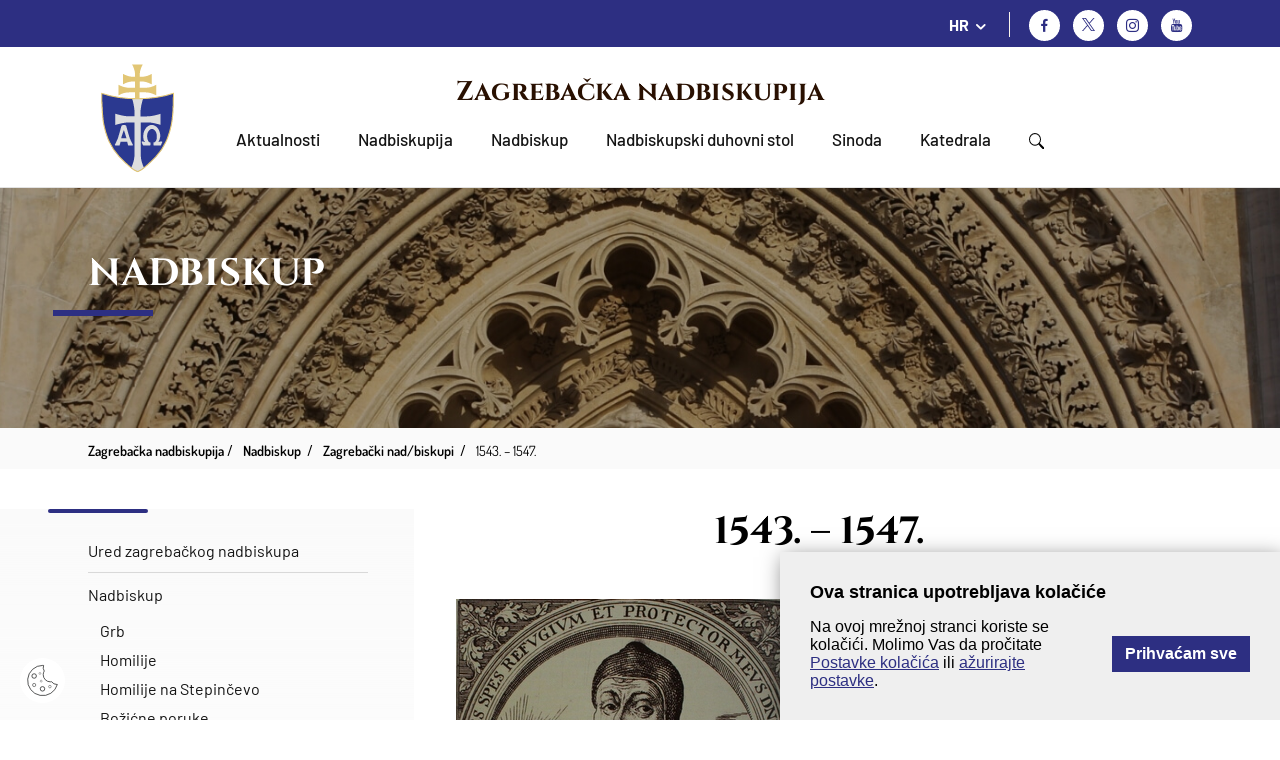

--- FILE ---
content_type: text/html; charset=utf-8
request_url: https://zg-nadbiskupija.hr/1543-1547/3658
body_size: 10037
content:


<!doctype html>
<html class="no-js" lang="hr">
	<head>
		<meta charset="utf-8">
		<meta http-equiv="x-ua-compatible" content="ie=edge">
		<title>Zagrebačka nadbiskupija - 1543. – 1547.</title>
       
		<meta name="viewport" content="width=device-width, initial-scale=1, shrink-to-fit=no">
		
        
			<meta name="description" content="3658">	 
	    
		  	<meta property="og:image" content="/img/header-img@2x.png" />  
			
		
		
		<link rel="apple-touch-icon" sizes="57x57" href="/favicons//apple-icon-57x57.png">
		<link rel="apple-touch-icon" sizes="60x60" href="/favicons//apple-icon-60x60.png">
		<link rel="apple-touch-icon" sizes="72x72" href="/favicons//apple-icon-72x72.png">
		<link rel="apple-touch-icon" sizes="76x76" href="/favicons//apple-icon-76x76.png">
		<link rel="apple-touch-icon" sizes="114x114" href="/favicons//apple-icon-114x114.png">
		<link rel="apple-touch-icon" sizes="120x120" href="/favicons//apple-icon-120x120.png">
		<link rel="apple-touch-icon" sizes="144x144" href="/favicons//apple-icon-144x144.png">
		<link rel="apple-touch-icon" sizes="152x152" href="/favicons//apple-icon-152x152.png">
		<link rel="apple-touch-icon" sizes="180x180" href="/favicons//apple-icon-180x180.png">
		<link rel="icon" type="image/png" sizes="192x192"  href="/favicons//android-icon-192x192.png">
		<link rel="icon" type="image/png" sizes="32x32" href="/favicons//favicon-32x32.png">
		<link rel="icon" type="image/png" sizes="96x96" href="/favicons//favicon-96x96.png">
		<link rel="icon" type="image/png" sizes="16x16" href="/favicons//favicon-16x16.png">
		<link rel="manifest" href="/favicons//manifest.json">
		<meta name="msapplication-TileColor" content="#ffffff">
		<meta name="msapplication-TileImage" content="/favicons//ms-icon-144x144.png">
		<meta name="theme-color" content="#ffffff">
		
		
		
			<link href="/css/cssbundle?v=tfF447ClJ-FbDQs8I-KafVckYSH3SZ9REfCUhCWnBA41" rel="stylesheet" type='text/css'/>
			
		<link rel="stylesheet" href="/Content/gd-cookie.css" media="all">
		

		
		<script>
			var prefix = '/';
			var kojiID = '3658';			
		</script>
		
	<!-- Google tag (gtag.js) -->
	<script async src="https://www.googletagmanager.com/gtag/js?id=G-CTPTB1D61G"></script>
	<script>
	  window.dataLayer = window.dataLayer || [];
	  function gtag(){dataLayer.push(arguments);}
	  gtag('js', new Date());
	
	  gtag('config', 'G-CTPTB1D61G');
	</script>
		
	</head>
	<body>
		<header class="main-header">
			<div class="mh-top">
				<div class="container">
					<div class="mh-group">
						
						<div class="lang-switcher">
							<div class="ls-current icon">HR</div>
							<ul class='ls-menu'>
<li><a href='/en'>EN</a></li>
<li><a href='/it'>IT</a></li>
</ul>

							
						</div>
						
						<ul class="social-icons">
							<li><a href="http://www.facebook.com/zgnadbiskupija" class="si-fb icon" target="_blank" title="Facebook"></a></li>
							
								<li><a href="https://twitter.com/zgnadbiskupija" class="si-tw icon" target="_blank" title="Twitter">

								</a></li>
							
							<li><a href="https://www.instagram.com/zgnadbiskupija/" class="si-ig icon" target="_blank" title="Instagram"></a></li>
							<li><a href="https://www.youtube.com/c/Zagreba%C4%8Dkanadbiskupija1094" class="si-yt icon" target="_blank" title="Youtube"></a></li>
						</ul>
					</div>
					 <div class="searchWrap">
						<div class="searchBox">
							<div class="searchContent">
								<img src="/img/x.svg" class="closeSearch">
								<div class="inputWrap">
									<form action="/rezultati-pretrazivanja-22088/22088" class="search-bar" method="post">
										<input type="text" placeholder="Pretraži..." class="form-control searchInput" value="" name="pojam">
										<a href="javascript:;" class="BtnSearch"><img src="/img/search-icon.svg"></a>
									</form>
								</div>
							</div>
						</div>
					</div>
				</div>
			</div>
			<div class="mh-main">
				<div class="container">
					<nav class="mh-nav">
						<a href="/" class="mh-img"><img src="/img/nadbiskupija.svg" alt="Zagrebačka nadbiskupija" class="img-responsive"></a>
						<h1 class="mh-title"><a style="color:#291001" href="/">Zagrebačka nadbiskupija</a></h1>
						
						
							<ul class="mh-menu">
								<li class= ><a href='/aktualnosti/46?Vrsta=7' >Aktualnosti</a>
</li>
<li class=has-submenu ><a href='javascript:;' >Nadbiskupija</a>
<ul class='mh-submenu 1'>
<li><a href='/o-nadbiskupiji/22257'>O nadbiskupiji</a>
</li>
<li><a href='/povijest/82'>Povijest</a>
<ul>
<li><a href='/rimsko-doba-i-srednji-vijek/3610'>Rimsko doba i srednji vijek</a></li>
<li><a href='/osnutak-zagrebacke-biskupije/3611'>Osnutak Zagrebačke biskupije</a></li>
<li><a href='/zagrebacka-nadbiskupija-3612/3612'>Zagrebačka nadbiskupija</a></li>
<li><a href='/granice-i-teritorij-zagrebacke-nad-biskupije/3613'>Granice i teritorij Zagrebačke (nad)biskupije</a></li>
<li><a href='/zagrebacka-nadbiskupija-u-20-stoljecu/3614'>Zagrebačka nadbiskupija u 20. stoljeću</a></li>
<li><a href='/u-spomen-ubijenim-svecenicima-tijekom-20-stoljeca/22255'>U spomen ubijenim svećenicima tijekom 20. stoljeća</a></li>
<li><a href='/nadbiskupija-u-trecem-tisucljecu/3615'>Nadbiskupija u trećem tisućljeću</a></li>
</ul>
</li>
<li><a href='/zastitnici-nadbiskupije/22256'>Zaštitnici nadbiskupije</a>
</li>
<li><a href='/zupe/85'>Župe</a>
</li>
<li><a href='/tijela/22062'>Tijela</a>
<ul>
<li><a href='/biskupsko-vijece/86'>Biskupsko vijeće</a></li>
<li><a href='/zbor-savjetnika/87'>Zbor savjetnika</a></li>
<li><a href='/prezbitersko-vijece/88'>Prezbitersko vijeće</a></li>
<li><a href='/ekonomsko-vijece/89'>Ekonomsko vijeće</a></li>
<li><a href='/zbor-arhidjakona/90'>Zbor arhiđakona</a></li>
<li><a href='/zbor-dekana/91'>Zbor dekana</a></li>
</ul>
</li>
<li><a href='/medjubiskupijski-sudovi/22267'>Međubiskupijski sudovi</a>
</li>
<li><a href='/sjemenista/78'>Sjemeništa</a>
<ul>
<li><a href='/nadbiskupsko-bogoslovno-sjemeniste/3570'>Nadbiskupsko bogoslovno sjemenište</a></li>
<li><a href='/medjubiskupijsko-sjemeniste/3571'>Međubiskupijsko sjemenište</a></li>
</ul>
</li>
<li><a href='/ucilista/80'>Učilišta</a>
<ul>
<li><a href='/hrvatsko-katolicko-sveuciliste/3572'>Hrvatsko katoličko sveučilište</a></li>
<li><a href='/katolicki-bogoslovni-fakultet/3573'>Katolički bogoslovni fakultet</a></li>
<li><a href='/nadbiskupijski-pastoralni-institut/3574'>Nadbiskupijski pastoralni institut</a></li>
<li><a href='/nadbiskupska-klasicna-gimnazija/3575'>Nadbiskupska klasična gimnazija</a></li>
</ul>
</li>
<li><a href='/ustanove/22259'>Ustanove</a>
<ul>
<li><a href='/svecenicki-dom-sv-josipa/22260'>Svećenički dom sv. Josipa</a></li>
<li><a href='/glas-koncila-22261/22261'>Glas Koncila</a></li>
<li><a href='/krscanska-sadasnjost/22262'>Kršćanska sadašnjost</a></li>
<li><a href='/metropolitanska-knjiznica/22264'>Metropolitanska knjižnica</a></li>
<li><a href='/dijecezanski-muzej/22265'>Dijecezanski muzej</a></li>
<li><a href='/muzej-bl-alojzija-stepinca-22266/22266'>Muzej bl. Alojzija Stepinca</a></li>
</ul>
</li>
<li><a href='/caritas-zagrebacke-nadbiskupije/3730'>Caritas Zagrebačke nadbiskupije</a>
</li>
</ul>
</li>
<li class=has-submenu active ><a href='javascript:;' >Nadbiskup</a>
<ul class='mh-submenu 1'>
<li><a href='/ured-zagrebackog-nadbiskupa/3553'>Ured zagrebačkog nadbiskupa</a>
</li>
<li><a href='/nadbiskup-20832/20832'>Nadbiskup</a>
<ul>
<li><a href='/grb-20835/20835'>Grb</a></li>
<li><a href='/homilije-20842/20842'>Homilije</a></li>
<li><a href='/homilije-na-stepincevo-22991/22991'>Homilije na Stepinčevo</a></li>
<li><a href='/bozicne-poruke-22992/22992'>Božićne poruke</a></li>
<li><a href='/uskrsne-poruke-23217/23217'>Uskrsne poruke</a></li>
<li><a href='/predavanja-i-govori-20889/20889'>Predavanja i govori</a></li>
<li><a href='/poruke-pisma-okruznice/21640'>Poruke, pisma, okružnice</a></li>
</ul>
</li>
<li><a href='/nadbiskup-u-miru/20839'>Nadbiskup u miru</a>
<ul>
<li><a href='/kontakt-25138/25138'>Kontakt</a></li>
<li><a href='/grb/3555'>Grb</a></li>
<li><a href='/homilije/3556'>Homilije</a></li>
<li><a href='/homilije-na-stepincevo/3557'>Homilije na Stepinčevo</a></li>
<li><a href='/pastoralna-pisma/3558'>Pastoralna pisma</a></li>
<li><a href='/bozicne-poruke/3559'>Božićne poruke</a></li>
<li><a href='/uskrsne-poruke/3560'>Uskrsne poruke</a></li>
<li><a href='/predavanja-i-govori/3561'>Predavanja i govori</a></li>
<li><a href='/knjige/3562'>Knjige</a></li>
</ul>
</li>
<li><a href='/zagrebacki-nad-biskupi/83'>Zagrebački nad/biskupi</a>
<ul>
<li><a href='/1094/3616'>1094.</a></li>
<li><a href='/1095/3617'>1095.</a></li>
<li><a href='/1102/3618'>1102.</a></li>
<li><a href='/1103/3619'>1103.</a></li>
<li><a href='/1114-1131/3620'>1114. - 1131.</a></li>
<li><a href='/1134/3621'>1134.</a></li>
<li><a href='/1142/3622'>1142.</a></li>
<li><a href='/1156/3623'>1156.</a></li>
<li><a href='/1162-1172/3624'>1162. - 1172.</a></li>
<li><a href='/1172-1185/3625'>1172. - 1185.</a></li>
<li><a href='/1185-1188/3626'>1185. - 1188.</a></li>
<li><a href='/1190-1206/3627'>1190. - 1206.</a></li>
<li><a href='/1206-1214/3628'>1206. - 1214.</a></li>
<li><a href='/1214-1225/3629'>1214. - 1225.</a></li>
<li><a href='/1225-1247/3630'>1225. - 1247.</a></li>
<li><a href='/1247-1262/3631'>1247. - 1262.</a></li>
<li><a href='/1262-1287/3632'>1262. - 1287.</a></li>
<li><a href='/1287/3633'>1287.</a></li>
<li><a href='/1288-1295/3634'>1288. - 1295.</a></li>
<li><a href='/1295-1303/3635'>1295. - 1303.</a></li>
<li><a href='/1303-1322/3636'>1303. - 1322.</a></li>
<li><a href='/1322-1326/3637'>1322. - 1326.</a></li>
<li><a href='/1326-1343/3638'>1326. - 1343.</a></li>
<li><a href='/1343-1348/3639'>1343. - 1348.</a></li>
<li><a href='/1349-1350/3640'>1349. - 1350.</a></li>
<li><a href='/1351-1356/3641'>1351. - 1356.</a></li>
<li><a href='/1356-1375/3642'>1356. - 1375.</a></li>
<li><a href='/1376-1378/3643'>1376. - 1378.</a></li>
<li><a href='/1379-1386/3644'>1379. - 1386.</a></li>
<li><a href='/1386-1394/3645'>1386. – 1394.</a></li>
<li><a href='/1394-1397/3646'>1394. – 1397.</a></li>
<li><a href='/1397-1406/3647'>1397. – 1406.</a></li>
<li><a href='/1406-1410/3648'>1406. – 1410.</a></li>
<li><a href='/1410-1419/3649'>1410. – 1419.</a></li>
<li><a href='/1421-1433/3650'>1421. – 1433.</a></li>
<li><a href='/1440-1453/3651'>1440. – 1453.</a></li>
<li><a href='/1454-1463/3652'>1454. – 1463.</a></li>
<li><a href='/1465/3653'>1465.</a></li>
<li><a href='/1466-1499/3654'>1466. – 1499.</a></li>
<li><a href='/1500-1510/3655'>1500. – 1510.</a></li>
<li><a href='/1511-1518/3656'>1511. – 1518.</a></li>
<li><a href='/1518-1543/3657'>1518. – 1543.</a></li>
<li><a href='/1543-1547/3658'>1543. – 1547.</a></li>
<li><a href='/1548-1550/3659'>1548. – 1550.</a></li>
<li><a href='/1550-1554/3660'>1550. – 1554.</a></li>
<li><a href='/1557-1563/3661'>1557. – 1563.</a></li>
<li><a href='/1563-1578/3662'>1563. – 1578.</a></li>
<li><a href='/1578-1584/3663'>1578. – 1584.</a></li>
<li><a href='/1585-1587/3664'>1585. – 1587.</a></li>
<li><a href='/1588-1596/3665'>1588. – 1596.</a></li>
<li><a href='/1598-1602/3666'>1598. – 1602.</a></li>
<li><a href='/1603-1611/3667'>1603. – 1611.</a></li>
<li><a href='/1611-1628/3668'>1611. – 1628.</a></li>
<li><a href='/1628-1637/3669'>1628. – 1637.</a></li>
<li><a href='/1637-1642/3670'>1637. – 1642.</a></li>
<li><a href='/1643-1647/3671'>1643. – 1647.</a></li>
<li><a href='/1648-1667/3672'>1648. – 1667.</a></li>
<li><a href='/1667-1687/3673'>1667. – 1687.</a></li>
<li><a href='/1688-1694/3674'>1688. – 1694.</a></li>
<li><a href='/1694-1703/3675'>1694. – 1703.</a></li>
<li><a href='/1703-1708/3676'>1703. – 1708.</a></li>
<li><a href='/1708-1722/3677'>1708. – 1722.</a></li>
<li><a href='/1723-1747/3678'>1723. – 1747.</a></li>
<li><a href='/1748-1751/3679'>1748. – 1751.</a></li>
<li><a href='/1751-1769/3680'>1751. – 1769.</a></li>
<li><a href='/1771/3681'>1771.</a></li>
<li><a href='/1772-1786/3682'>1772. – 1786.</a></li>
<li><a href='/1787-1827/3683'>1787. – 1827.</a></li>
<li><a href='/1829-1837/3684'>1829. – 1837.</a></li>
<li><a href='/1837-1852-1869/3685'>1837. – 1852. – 1869.</a></li>
<li><a href='/1870-1891/3686'>1870. – 1891.</a></li>
<li><a href='/1894-1914/3687'>1894. – 1914.</a></li>
<li><a href='/1914-1937/3688'>1914. – 1937.</a></li>
<li><a href='/1937-1960/3689'>1937. – 1960.</a></li>
<li><a href='/1960-1969/3690'>1960. – 1969.</a></li>
<li><a href='/1970-1997/3691'>1970. – 1997.</a></li>
<li><a href='/1997-2023/3692'>1997. – 2023.</a></li>
<li><a href='/2023-21138/21138'>2023. -</a></li>
</ul>
</li>
</ul>
</li>
<li class=has-submenu ><a href='javascript:;' >Nadbiskupski duhovni stol</a>
<ul class='mh-submenu 1'>
<li><a href='/pomocni-biskupi/3576'>Pomoćni biskupi</a>
<ul>
<li><a href='/mons-ivan-sasko/3568'>Mons. Ivan Šaško</a></li>
<li><a href='/mons-mijo-gorski/3569'>Mons. Mijo Gorski</a></li>
</ul>
</li>
<li><a href='/biskupski-vikari/3577'>Biskupski vikari</a>
</li>
<li><a href='/moderator-nds-a/3578'>Moderator NDS-a</a>
</li>
<li><a href='/kancelar/3580'>Kancelar</a>
</li>
<li><a href='/nadbiskupijski-ekonom/3579'>Nadbiskupijski ekonom</a>
</li>
<li><a href='/ustanova-za-uzdrzavanje-klera-i-drugih-crkvenih-sluzbenika/3582'>Ustanova za uzdržavanje klera i drugih crkvenih službenika</a>
</li>
<li><a href='/tiskovni-ured-3583/3583'>Tiskovni ured</a>
</li>
<li><a href='/uredi-i-povjerenstva/22063'>Uredi i povjerenstva</a>
<ul>
<li><a href='/povjerenstvo-za-pastoral-braka-i-obitelji/3587'>Povjerenstvo za pastoral braka i obitelji</a></li>
<li><a href='/povjerenstvo-za-zastitu-maloljetnika-i-odraslih-ranjivih-osoba/22258'>Povjerenstvo za zaštitu maloljetnika i odraslih ranjivih osoba</a></li>
<li><a href='/povjerenstvo-za-pastoral-mladih/3586'>Povjerenstvo za pastoral mladih</a></li>
<li><a href='/promicanje-krscanskih-poziva-i-povjerenstvo-za-pastoral-duhovnih-zvanja/3585'>Promicanje kršćanskih poziva i Povjerenstvo za pastoral duhovnih zvanja</a></li>
<li><a href='/povjerenik-za-posveceni-zivot/23078'>Povjerenik za posvećeni život</a></li>
<li><a href='/povjerenstvo-za-formaciju-posvecenih-djevica/27383'>Povjerenstvo za formaciju posvećenih djevica</a></li>
<li><a href='/ured-za-vjeronauk-u-skoli/3591'>Ured za vjeronauk u školi</a></li>
<li><a href='/povjerenstvo-za-katolicke-skole-i-predskolske-ustanove-na-podrucju-zagrebacke-nadbiskupije/21845'>Povjerenstvo za katoličke škole i predškolske ustanove na području Zagrebačke nadbiskupije</a></li>
<li><a href='/povjerenstvo-za-pastoral-migranata-i-turista-10433/10433'>Povjerenstvo za pastoral migranata i turista</a></li>
<li><a href='/povjerenstvo-za-ekumenizam-i-dijalog/27634'>Povjerenstvo za ekumenizam i dijalog</a></li>
<li><a href='/ured-za-kulturna-dobra/3589'>Ured za kulturna dobra</a></li>
<li><a href='/ustanova-za-sume-i-sumska-zemljista-pravnih-osoba-zagrebacke-nadbiskupije/19239'>Ustanova za šume i šumska zemljišta pravnih osoba Zagrebačke nadbiskupije</a></li>
</ul>
</li>
<li><a href='/kontakt-22894/22894'>Kontakt</a>
</li>
</ul>
</li>
<li class=has-submenu ><a href='javascript:;' >Sinoda</a>
<ul class='mh-submenu 1'>
<li><a href='/izjave-i-odluke-druge-sinode-zagrebacke-nadbiskupije/18639'>Izjave i odluke Druge sinode Zagrebačke nadbiskupije</a>
</li>
<li><a href='/o-sinodi/3593'>O Sinodi</a>
</li>
<li><a href='/vijesti/22065'>Vijesti</a>
</li>
</ul>
</li>
<li class=has-submenu ><a href='javascript:;' >Katedrala</a>
<ul class='mh-submenu 1'>
<li><a href='/o-katedrali-22067/22067'>O katedrali</a>
</li>
<li><a href='/raspored-bogosluzja/3565'>Raspored bogoslužja</a>
</li>
<li><a href='/rektorat/3564'>Rektorat</a>
</li>
<li><a href='/riznica-zagrebacke-katedrale/22263'>Riznica zagrebačke katedrale</a>
</li>
<li><a href='/prvostolni-kaptol-zagrebacki/3566'>Prvostolni kaptol zagrebački</a>
</li>
<li><a href='/zbor-prebendara-prvostolne-crkve-zagrebacke/3567'>Zbor prebendara Prvostolne crkve zagrebačke</a>
</li>
<li><a href='/bogosluzni-prostor-bl-alojzija-stepinca-19736/19736'>Bogoslužni prostor bl. Alojzija Stepinca</a>
</li>
</ul>
</li>

								<li><a href="javascript:;" class="search"><img src="/img/search-icon.svg"></a></li>
							</ul>
						
					
						<div class="switchMobile">
							<a href="javascript:;" class="search"><img src="/img/search-icon.svg"></a>
						</div>
						<div class="menu-btn icon"></div>
						<!-- <a href="/zagreb-strucni-skup-za-vjeroucitelje-osnovnih-i-srednjih-skola-zagrebacke-nadbiskupije-i-bjelovarsko-krizevacke-biskupije/618" class="mh-donate">Donacije za obnovu</a> -->
					</nav>
				</div>
			</div>
		</header>
		
		
		
		<section class="subpage-banner" style="background-image: url('/img/subpage-banner.jpg');">
			<div class="container">
				<h1 class="section-title">Nadbiskup</h1>
			</div>
		</section>
		<div class="subpage-breadcrumbs">
			<div class="container">
				<ul class="sb-items" itemprop="breadcrumb" id="a-breadcrumbs">
					<li typeof="v:Breadcrumb"><a property="v:title" rel="v:url" href="/">Zagrebačka nadbiskupija</a>
					<li itemprop='itemListElement' itemscope itemtype='https://schema.org/ListItem'>
<a itemprop='item' href='/nadbiskup/50'><span itemprop='name'>Nadbiskup</span></a>
<meta itemprop='position' content='2' />
</li>
<li itemprop='itemListElement' itemscope itemtype='https://schema.org/ListItem'>
<a itemprop='item' href='/zagrebacki-nad-biskupi/83'><span itemprop='name'>Zagrebački nad/biskupi</span></a>
<meta itemprop='position' content='3' />
</li>
<li itemprop='itemListElement' itemscope itemtype='https://schema.org/ListItem'>
<a itemprop='item' href='/1543-1547/3658'><span itemprop='name'>1543. – 1547.</span></a>
<meta itemprop='position' content='4' />
</li>

				</ul>
			</div>
		</div>
		<section class="subpage-main">
			<div class="container">
				
								
					<div class="row sm-row">
											
							<div class="sm-col col col1">
								
								<ul class="sm-menu">
									<li ><a href='/ured-zagrebackog-nadbiskupa/3553'>Ured zagrebačkog nadbiskupa</a>
</li>
<li ><a href='/nadbiskup-20832/20832'>Nadbiskup</a>
<ul>
<li ><a href='/grb-20835/20835'>Grb</a></li>
<li ><a href='/homilije-20842/20842'>Homilije</a></li>
<li ><a href='/homilije-na-stepincevo-22991/22991'>Homilije na Stepinčevo</a></li>
<li ><a href='/bozicne-poruke-22992/22992'>Božićne poruke</a></li>
<li ><a href='/uskrsne-poruke-23217/23217'>Uskrsne poruke</a></li>
<li ><a href='/predavanja-i-govori-20889/20889'>Predavanja i govori</a></li>
<li ><a href='/poruke-pisma-okruznice/21640'>Poruke, pisma, okružnice</a></li>
</ul>
</li>
<li ><a href='/nadbiskup-u-miru/20839'>Nadbiskup u miru</a>
<ul>
<li ><a href='/kontakt-25138/25138'>Kontakt</a></li>
<li ><a href='/grb/3555'>Grb</a></li>
<li ><a href='/homilije/3556'>Homilije</a></li>
<li ><a href='/homilije-na-stepincevo/3557'>Homilije na Stepinčevo</a></li>
<li ><a href='/pastoralna-pisma/3558'>Pastoralna pisma</a></li>
<li ><a href='/bozicne-poruke/3559'>Božićne poruke</a></li>
<li ><a href='/uskrsne-poruke/3560'>Uskrsne poruke</a></li>
<li ><a href='/predavanja-i-govori/3561'>Predavanja i govori</a></li>
<li ><a href='/knjige/3562'>Knjige</a></li>
</ul>
</li>
<li class='active'><a href='/zagrebacki-nad-biskupi/83'>Zagrebački nad/biskupi</a>
</li>
	
																	
																
								</ul>
								
								
							
							</div>	
						
									
						
						<div class="sm-col col">
							
							<h2 class="sm-title">1543. – 1547.</h2>
							
							
							<div class="user-content  ">
								<div><img alt="" src="https://www.zg-nadbiskupija.hr/UserDocsImages/arhiva/stories/Biskupi/Nikola Olah (1543-1548.).JPG" style="float:left; height:246px; margin:5px 10px; width:200px">Kada je riječ o biskupu Nikoli Olahu i njegovu nasljedniku Vuku Gyulayu, postavlja se pitanje mogu li se svrstati u slijed zagrebačkih biskupa. Nije sporno što ih je kralj zakonito imenovao, već to što ih papa nije potvrdio, niti im odobrio primiti biskupsko posvećenje. Njih u slijedu zagrebačkih biskupa uopće nema u Eubelovoj <em>Hierarchia catholica. </em>Štoviše, papa Julije III, imenujući 4. srpnja 1550. Olaha jegarskim biskupom, naziva ga &bdquo;transilvanskim klerikom&ldquo;, kojeg imenuje biskupom, a ne, kako je to bilo uobičajeno, da ga odrješuje od, obveza prema jednoj biskupiji i premješta u drugu biskupsku stolicu.<br>
<br>
Ipak, oni su od kralja zakonito imenovani, naslovljavali su se i potpisivali zagrebačkim biskupima, a Kaptol ih&nbsp; je priznavao. Ni papa ih nije gledao kao uzurpatore. Postupak bi prema njima inače bio posve drukčiji. Grb biskupa Nikole Olaha sačuvan je na samo nekoliko utisnutih pečata njegovih isprava. Inače je dobro prikazan na njegovu portretu u djelu C. Perffyja o crkvenim saborima i sinodama u Ugarskoj. Štit je podijeljen ukoso na četiri dijela plavom ukošenom gredom, odozdola slijeva nadesno, a običnom crtom zdesna nalijevo. Na ukošenoj plavoj gredi je trčeći srebrni jednorog. U gornjoj i donjoj razdiobi su ukrštene lovorove grane, a u lijevoj i desnoj stilizirane ruže.<br>
<br>
Rođen je u siječnju 1493. u Sibinju, u Transilvaniji u obitelji knezova Vlaške. Na dvor kralja Vladislava II. došao je 1550. godine. Poslije Vladislavove smrti postao je tajnik pečujskog biskupa Jurja Szatmara, a kad je on postao ostrogonski primas 1523., Olah ga je slijedio. Vrlo se malo može reći o njegovom biskupovanju. On je kao prokancelar neprestano bio zauzet kraljevskim poslovima i malo je vjerojatno da je kao biskup u Zagrebu uopće boravio. Međutim Olah je iskoristio svoj visoki položaj u korist Zagrebačke biskupije.<br>
<br>
Podupro je i pohvalio Zagrebački kaptol pri gradnji obrambene tvrđave u Sisku time što je nagovorio vladara da tijekom četiri godine dopusti Kaptolu porez koji pripada kralju namijeniti za dovšetak Sisačke tvrđave. Olah je doista vršio svoju biskupsku vlast. Neosporno se to vidi iz isprave kojom je 5. prosinca 1545. oduzeo kanonikat zagrebački Trankvilu Andrioniku. Ferdinand je 1548. godine Nikolu Olaha imenovao jegarskim biskupom, a 1553. zasjeo na primašku ostrogonsku stolicu. Kao primas ostrogonski i kraljeva kancelar umro je 14. siječnja 1568.<br>
&nbsp;<br>
Izvor: Lukinović, A. (1995) Nikola Olah. U: F. Mirošević, ur. <em>Zagrebački biskupi i nadbiskupi</em>. Zagreb: Školska knjiga, str. 239-240.</div>

								
								
							
							
																
							</div>
							
							
							
								<div class="article-share">
									
									<div class="printPage">
										<span class="as-txt">Ispišite stranicu:</span>
										<ul class="mfm-socials as-socials">
											<li><a href="/print.aspx?id=3658&url=print"  class="" title="Ispis stranice" target="_blank"><img src="/img/print.svg"></a></li>
										</ul>
									</div>
									
									
									<div class="social-share">
										<span class="as-txt">Podijelite na:</span>
										<ul class="mfm-socials as-socials">
											<li><a href="https://www.facebook.com/sharer/sharer.php?u=https://zg-nadbiskupija.hr/1543-1547/3658" class="icon-facebook" title="Facebook" target="_blank"></a></li>
										</ul>
									</div>
								</div>
							

						</div>
					</div>
					
					
			</div>
		</section>	
	
		
	
	
		<footer class="main-footer">
			<div class="mf-top">
				<div class="container">
					<a href="/" target="_blank"><img src="/img/nadbiskupija.svg" alt="Zagrebačka nadbiskupija" class="mft-logo"></a>
					<h2 class="mft-title"><a style="color:#ffffff;" href="" target="_blank">Zagrebačka nadbiskupija</a></h2>
				</div>
			</div>
			<div class="mf-middle">
				<div class="container">
					<div class="mfm-cols">
						<div class="mfm-col">						
						
							<img class="mfm-img" src="/UserDocsImages/slike/footer-img%402x.jpg" alt="Zagrebačka nadbiskupija">
							<h3 class="mfm-title">Zagrebačka nadbiskupija</h3>
							<ul class='mfm-list'>
	<li><a href="https://www.zg-nadbiskupija.hr/pravila-privatnosti/18921">Pravila privatnosti</a></li>
	<li><a href="https://www.zg-nadbiskupija.hr/opci-uvjeti-koristenja/18922">Opći uvjeti korištenja</a></li>
</ul>

							
								<a href="javascript:;" class="mfm-btn" data-bs-toggle="modal" data-bs-target="#modal-prijava-svecenici">Prijava za svećenike</a>
							
						</div>
						
						
						
						<div class="mfm-col">
							<h3 class="mfm-title">Nadbiskupski duhovni stol</h3>
							<ul class='mfm-list'>
	<li>Kaptol 31, p.p. 398</li>
	<li>10000&nbsp;Zagreb</li>
	<li>Tel:&nbsp;<a href="tel:+38514894878">01/4894 800</a></li>
</ul>

						</div>
						
						<div class="mfm-col">
						
							<h3 class="mfm-title">Tiskovni ured</h3>
							<ul class='mfm-list'>
	<li>Kaptol 31, p.p. 398</li>
	<li>10000&nbsp;Zagreb</li>
	<li>Tel: <a href="tel:+38514894878">01/4894 878</a></li>
	<li><a href="mailto:tiskovni@zg-nadbiskupija.hr">tiskovni@zg-nadbiskupija.hr</a></li>
</ul>

						</div>
						<div class="mfm-col">
												
						
						<ul class="mfm-list mfm-list-bold">	
											
						</ul>
						
						
							
						</div>
					</div>
					<ul class="mfm-socials">
						<li><a href="http://www.facebook.com/zgnadbiskupija" class="icon-facebook" title="Facebook" target="_blank"></a></li>
						<li><a href="https://twitter.com/zgnadbiskupija" class="icon-twitter" title="Twitter" target="_blank"><img src="/img/x_footer.svg"></a></li>
						<li><a href="https://www.instagram.com/zgnadbiskupija/" class="icon-instagram" title="Instagram" target="_blank"></a></li>
						<li><a href="https://www.youtube.com/c/Zagreba%C4%8Dkanadbiskupija1094" class="icon-youtube" title="YouTube" target="_blank"></a></li>						
					</ul>
				</div>
			</div>
			<div class="mf-bottom">
				<div class="container">
					<div class="mfb-copyright">@ Copyright Zagrebačka nadbiskupija 2026.</div>
				</div>
			</div>
		</footer>
		
			<script src="/js/vendor/jquery-3.6.0.min.js"></script>
			<script src="/js/vendor/jQueryUI-v1.13.2.min.js"></script>
			<script src="/js/vendor/bootstrap.bundle.min.js"></script>
			<script src="/js/vendor/bootstrap-select.min.js"></script>
			<script src="/js/vendor/enquire-crossbrowser.min.js"></script>
			<script src="/js/vendor/jquery.matchHeight-min.js"></script>
			<script src="/js/vendor/slick.min.js"></script>
			<script src="/js/vendor/jquery.validate.min.js"></script>
			<script src="/js/vendor/lightgallery.min.js"></script>
			<script src="/js/vendor/lg-video.min.js"></script>
			<script src="/js/vendor/jquery.fitvids.js"></script>
			<script src="/js/main.js"></script>
			<script src="/js/script.js"></script>
		 	
	    
	    <script src="/Scripts/gd-cookie.js"></script>
	     	
	   	    
	    
		<div class="modal fade" id="modal-prijava-svecenici" tabindex="-1" role="dialog" aria-hidden="true">
		  <div class="modal-dialog" role="document">
		    <div class="modal-content">
		      <div class="modal-header">
		        <h5 class="modal-title">Prijava za svećenike</h5>
		        <button type="button" class="btn-close" data-bs-dismiss="modal" aria-label="Zatvori"></button>
		      </div>
		      <div class="modal-body">
				<form method="post" action="/za-svecenike/3606">
					<input type="hidden" name="PrijavaSvecenik" value="1">
					<div class="form-group">
						<label for="exampleInputEmail1" class="form-label">Korisničko ime</label>
						<input type="text" class="form-control" id="exampleInputEmail1" name="Username" aria-describedby="emailHelp">					
					</div>
					<div class="form-group">
					    <label for="exampleInputPassword1" class="form-label">Lozinka</label>
					    <input type="password" class="form-control" name="Password" id="exampleInputPassword1">
					</div>					
				  <button type="submit" class="hb-btn">Prijavi se</button>
				</form>
		      </div>
		      
		  </div>
		</div>	

	</body>
</html>
